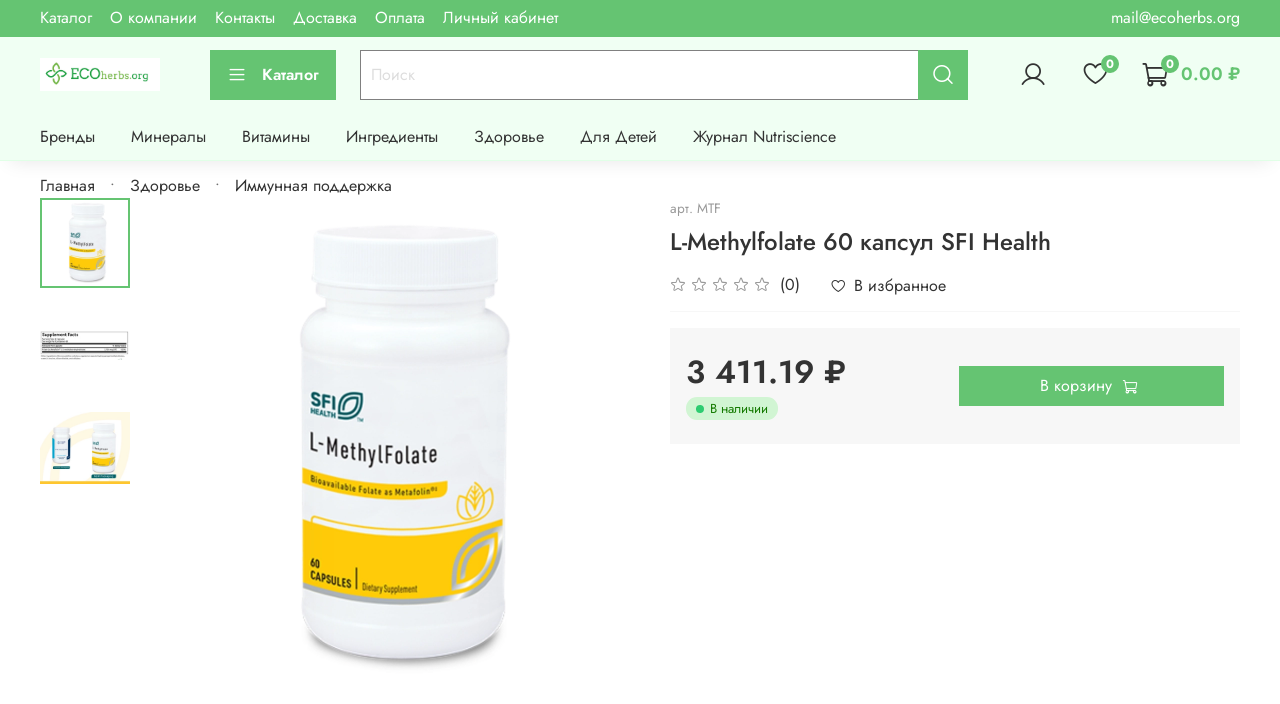

--- FILE ---
content_type: text/javascript
request_url: https://static.insales-cdn.com/assets/1/2824/5565192/1761755706/theme.js
body_size: 231
content:
document.addEventListener('DOMContentLoaded', function() {
    const observer = new MutationObserver(function() {
        document.querySelectorAll('.co-delivery_method-title').forEach(function(element) {
            if (element.innerText.includes('Бета ПРО (самовывоз)')) {
                element.innerText = element.innerText.replace('Бета ПРО (самовывоз)', 'Доставка в ПВЗ');
            } else if (element.innerText.includes('Бета ПРО.')) {
                element.innerText = element.innerText.replace('Бета ПРО.', '').trim();
            }
        });

        // Скрыть CloudPayments
        document.querySelectorAll('.co-payment_method-title').forEach(function(element) {
            if (element.innerText.includes('CloudPayments')) {
                element.style.display = 'none';
            }
        });
    });

    observer.observe(document.body, { childList: true, subtree: true });
});


--- FILE ---
content_type: text/javascript;charset=UTF-8
request_url: https://s.sdelka.biz/21441877.js
body_size: 7901
content:
;var sa_debug=0,sa_js_id='21441877',sa_ver='{shop_etag}',sa_id=0,sa_termlink='',sa_files_loaded=[],sa_promocode_accept=1,crmForm=!1;sa_loadCSS('//s.sdelka.biz/21441877.css?dacbe78f2f292980e4d7fc495ba77e40');sa_loadCSS('//fonts.googleapis.com/css2?family=Roboto:wght@400;700&display=swap');sa_loadCSS('//fonts.googleapis.com/css2?family=Montserrat:wght@400;500;600;700&display=swap');sa_loadCSS('//sdelka.biz/css/jquery-confirm.min_v3.3.4.css');var sa_cart={'/new_order':{'eventElement':'body','eventSelectors':['#create_order'],'totalSelectors':['#items_price'],'itemsNameSelectors':['div[class="co-basket_item-description"]'],'itemsQtySelectors':['span[class="co-basket_item-count"]'],'itemsPriceSelectors':['span[class="co-basket_item-price co-price--current"]'],}};var sa_client={'/new_order':{'eventElement':'body','eventSelectors':['#create_order'],'inputsSelectors':[{'Контактный телефон':'input[id="client_phone"]'},{'Населенный пункт':'input[id="shipping_address_full_locality_name"]'},{'Название организации':'input[id="client_name"]'},{'E-mail':'input[id="client_email"]'},{'Фамилия':'input[id="client_surname"]'},{'Имя':'input[id="client_name"]'},{'Отчество':'input[id="client_middlename"]'},{'Адрес для доставки':'textarea[id="shipping_address_address"]'},{'Комментарий':'textarea[id="order_comment"]'}]}};var sa_checkout1={'/new_order':{'eventElement':'body','eventSelectors':['#create_order'],},};var sa_checkout2={'/orders/':{'dealSelectors':['h1[class="co-checkout-title co-title co-title--h1"'],'eventSelectors':['h1[class="co-checkout-title co-title co-title--h1"]'],'orderPath':1}};var sa_coversPosition=[];function sdelkaWaitForJQuery(){if(!window.jQuery){return setTimeout(sdelkaWaitForJQuery,50)};jQuery(document).ready(function(){jQuery.fn.saBind=function(e,o){this.on('click',e,o);this.each(function(){var o=jQuery._data(this,'events')||jQuery.data(this,'events'),e=o['click'],t=e.pop();e.splice(0,0,t)})};if(typeof window.sa_loaded!=='undefined'){sa_id=sa_getId();return};window.sa_loaded=1;sdelkaLoad();sdelkaPromocodeLoad()})};sdelkaWaitForJQuery();function sdelkaLoad(){sa_debug=1;sa_id=sa_getId();sa_cart_id=sa_getCartId();var e=sa_getCookie('sa_promocode_disable'),t=sa_getCookie('sa_cartid_last');window.addEventListener('b24:form:init',(event)=>{crmForm=event.detail.object;crmForm.setProperty('sa_cookie',document.cookie);var o=sa_getCookie('promocode_enter');crmForm.setValues({'DEAL_UF_CRM_SDK_PARTNER_PROMOCODE':o,'LEAD_UF_CRM_SDK_PARTNER_PROMOCODE':o})});window.sa_clientWidth=jQuery(document).width();window.sa_boxWidth=sa_clientWidth>425?425:sa_clientWidth-5;jQuery.each(sa_checkout1,function(o,t){o=o.replace(/\/+/g,'/');if(window.location.href.indexOf(o)!=-1&&(sa_id>0||(sa_promocode_accept&&e.length==0))){if(typeof t.anyClick!=='undefined'&&sa_getCookie('sa_checkout1_click')===''){jQuery('html').saBind('body',function(){if(sa_getCookie('sa_checkout1_click')===''){sa_setCookie('sa_checkout1_click',1,365);sa_checkoutData(1)}})};if(typeof t.orderPath!=='undefined'&&t.orderPath==1){sa_checkoutData(1);return!1};t.eventSelectors.forEach(function(e,o){jQuery(t.eventElement).saBind(e,function(){sa_checkoutData(1);return!0})})}});jQuery.each(sa_checkout2,function(o,a){o=o.replace(/\/+/g,'/');if(window.location.href.indexOf(o)!=-1&&(sa_id>0||(sa_promocode_accept&&e.length==0))&&t.length!=0){if(typeof a.orderPath!=='undefined'&&a.orderPath==1){sa_checkout2Data(a);return!1};a.eventSelectors.forEach(function(e,o){jQuery(a.eventElement).saBind(e,function(){sa_checkout2Data(a)})})}});jQuery.each(sa_client,function(o,t){o=o.replace(/\/+/g,'/');if(window.location.href.indexOf(o)!=-1&&(sa_id>0||(sa_promocode_accept&&e.length==0))){t.eventSelectors.forEach(function(e,o){jQuery(t.eventElement).saBind(e,function(){sa_clientData(t,jQuery(this))})})}});jQuery.each(sa_cart,function(o,t){o=o.replace(/\/+/g,'/');if(window.location.href.indexOf(o)!=-1&&(sa_id>0||(sa_promocode_accept&&e.length==0))){t.eventSelectors.forEach(function(e,o){jQuery(t.eventElement).saBind(e,function(){sa_cartData(t,jQuery(this))})})}});if(sa_termlink!=''){jQuery('.sdelka_termlink').each(function(e,o){jQuery(o).attr('href',sa_termlink)})};console.log('sdelka ok')};function sa_cartData(e,o){var n=e.itemContactName!==undefined&&e.itemContactName>0?1:0;if(typeof e.parentSelector!=='undefined'){var t=o.closest(e.parentSelector);if(typeof t!=='undefined'){var s=jQuery.isArray(e.totalSelectors)?sa_getDataFromParent(t,e.totalSelectors[0]):sa_getDataFromParent(t,e.totalSelectors),r=jQuery.isArray(e.itemsNameSelectors)?[sa_getDataFromParent(t,e.itemsNameSelectors[0])]:[sa_getDataFromParent(t,e.itemsNameSelectors)],i=jQuery.isArray(e.itemsQtySelectors)?[sa_getDataFromParent(t,e.itemsQtySelectors[0])]:[sa_getDataFromParent(t,e.itemsQtySelectors)],d=jQuery.isArray(e.itemsPriceSelectors)?[sa_getDataFromParent(t,e.itemsPriceSelectors[0])]:[sa_getDataFromParent(t,e.itemsPriceSelectors)]}}
else{var s=jQuery.isArray(e.totalSelectors)?sa_getDataFromSelector(e.totalSelectors):e.totalSelectors,r=jQuery.isArray(e.itemsNameSelectors)?sa_getDataFromSelectors(e.itemsNameSelectors,n):e.itemsNameSelectors,i=jQuery.isArray(e.itemsQtySelectors)?sa_getDataFromSelectors(e.itemsQtySelectors):e.itemsQtySelectors,d=jQuery.isArray(e.itemsPriceSelectors)?sa_getDataFromSelectors(e.itemsPriceSelectors):e.itemsPriceSelectors};var a='';if(typeof r!=='undefined'){if(jQuery.isArray(e.itemsNameSelectors)&&jQuery.isArray(r)){r.forEach(function(o,t){var r=jQuery.isArray(e.itemsQtySelectors)?i[t]:e.itemsQtySelectors;if(sa_debug){console.log('item="'+o+'" -> '+r)};a+='itemsName[]='+encodeURIComponent(o)+'&';a+='itemsQty[]='+encodeURIComponent(r)+'&'})}
else{a+='itemsName[]='+encodeURIComponent(e.itemsNameSelectors)+'&';a+='itemsQty[]='+encodeURIComponent(e.itemsQtySelectors)+'&'};if(jQuery.isArray(e.itemsPriceSelectors)){d.forEach(function(o,t){var r=jQuery.isArray(e.itemsPriceSelectors)?d[t]:e.itemsPriceSelectors;if(sa_debug){console.log('price='+r)};a+='itemsPrice[]='+encodeURIComponent(r)+'&'})}
else{a+='itemsPrice[]='+encodeURIComponent(e.itemsPriceSelectors)+'&'}};if(typeof e.parentSelector!=='undefined'&&typeof e.itemDataSelectors!=='undefined'){var t=o.closest(e.parentSelector);e.itemDataSelectors.forEach(function(e,o){fieldValue=sa_getDataFromParent(t,e);if(fieldValue!==!1&&fieldValue!=''){a+='itemsId[]='+fieldValue+'&'}})};a+=typeof s!=='undefined'?'cart_total='+encodeURIComponent(s):'';sa_sendShopData('cart',a);return!1};function sa_clientData(e,o){var t='clientData=';if(typeof e.parentSelector!=='undefined'){var a=o.closest(e.parentSelector)};if(typeof e.inputsSelectors!=='undefined'){e.inputsSelectors.forEach(function(e,o){jQuery.each(e,function(e,o){if(typeof jQuery(o)==='undefined'){return!0};if(typeof a!=='undefined'){var r=sa_getDataFromParent(a,o)}
else{var r=sa_getDataFromSelector(o)};if(typeof r==='undefined'||!r.length){return!0};t+=encodeURIComponent(e)+':%20'+encodeURIComponent(r.trim())+';n;';if(e.search(/почта|mail/i)!=-1&&r.length){sa_setCookie('promocode_email',r,365)};if(r.indexOf('@')>1){sa_setCookie('promocode_email',r,365)};if(e.search(/phone|тел/i)!=-1){sa_setCookie('promocode_phone',r,365)}})})};if(typeof e.cookieData!=='undefined'){e.cookieData.forEach(function(e,o){jQuery.each(e,function(e,o){fieldValue=sa_getCookie(o);if(typeof fieldValue!='undefined'&&fieldValue.length>0){t+=encodeURIComponent(e)+':%20'+encodeURIComponent(fieldValue.trim())+';n;'}})})};sa_sendShopData('client',t)};function sa_checkoutData(step=1){var t=sa_getCookie('sa_cartid_last'),r=sa_getCookie('promocode_enter'),o=r.length>0?'promocode_code='+r:'';o+=t.length>0?'&sa_cartid_last='+t:'';o+='&step='+step;if(step==3){sa_sendShopData('checkout3',o)}
else{result=sa_sendShopData('checkout',o);var t=sa_getCookie('sa_cartid_last'),a=sa_getCookie('sa_cartid');if(step<3&&result){sa_setCookie('sa_cartid','',365);sa_setCookie('sa_cartid_current',a,2);sa_setCookie('sa_cartid_last',a,3)}}};function sa_checkout2Data(e){var o=sa_getDataFromSelector(e.dealSelectors);if(o==''){return!1};var t='deal_id='+o;sa_sendShopData('checkout2',t)};function sa_sendData(e,urln=0){var a=['https://t.sdelka.biz/','https://t.sdelkabiz.ru/'];if(typeof a[urln]==='undefined'){return!1};var r=a[urln],t='';jQuery.ajax({type:'POST',url:r,headers:{'X-Requested-With':'XMLHttpRequest'},dataType:'json',data:e,async:!1,success:function(e){t=e},error:function(o){t=sa_sendData(e,++urln)},});return t};function sa_sendShopData(e,data=''){if(sa_id==0&&sa_promocode_accept==0){return!1};var t='',a=window.location.href.match(/[#\&\?]{1}_sacode=([^&]+)/);if(a!=null){t=a[1]};data='action='+e+'&'+data+'&js_id='+sa_js_id+'&sa_id='+sa_id+'&sa_clientid='+sa_getClientId()+'&sa_cartid='+sa_getCartId(e)+'&sa_code='+t;if(e=='start'&&sa_id==1){data+='&Browser_CodeName='+encodeURIComponent(navigator.appCodeName);data+='&Browser_Name='+encodeURIComponent(navigator.appName);data+='&Browser_Version='+encodeURIComponent(navigator.appVersion);data+='&Cookies_Enabled='+encodeURIComponent(navigator.cookieEnabled);data+='&Browser_Language='+encodeURIComponent(navigator.language);data+='&Browser_Online='+encodeURIComponent(navigator.onLine);data+='&Platform='+encodeURIComponent(navigator.platform);data+='&User_agent='+encodeURIComponent(navigator.userAgent)};if(sa_debug){console.log('sendData==>'+data)};return sa_sendData(data)};function sa_getDataFromSelectors(e,contact=0){var t=[],a=0;e.forEach(function(e,o){var r='';jQuery(e).each(function(e,s){if(contact&&o!=a){r+=jQuery(s).is('input')||jQuery(s).is('textarea')?s.value.trim()+' ':jQuery(s).text().trim()+' ';return!0};if(jQuery(s).is('input')||jQuery(s).is('textarea')){t.push(s.value.trim())}
else{t.push(jQuery(s).text().trim())}});if(contact&&o!=a){t.push(r.trim())};a=o});return t};function sa_getDataFromSelector(e){if(typeof e==='undefined'||e.length==0){return!1};var o='';e=jQuery.isArray(e)?e:[e];e.forEach(function(e,t){var a=jQuery(e);if(typeof a==='undefined'){return!1};if(a.is('input')||a.is('textarea')){o=typeof a.val()!=='undefined'?a.val().trim():''}
else{o=jQuery(a).length>0?jQuery(a).first().text().trim():''};if(o.length>0){return o}});return o};function sa_getDataFromParent(e,o){var a='',t=jQuery(e).find(o);if(typeof t==='undefined'){return!1};if(t.is('input')||t.is('textarea')){a=typeof t.val()!=='undefined'?t.val().trim():''}
else{a=typeof jQuery(t).text()!=='undefined'?jQuery(t).text().trim():''};if(a.length>0){return a};return a};function sa_getId(){let matches=window.location.href.match(/[#\&\?]{1}_sa=([0-9\.]+)/);sa_id=sa_getCookie('sa_id');if(matches!=null&&sa_id!=matches[1]){sa_id=matches[1];sa_setCookie('sa_id',sa_id,365);sa_setCookie('sa_cartid','',365);return sa_id};sa_id=sa_id==''||sa_id==null?0:sa_id;return sa_id};function sa_getCartId(action=''){var t=sa_getCookie('sa_cartid_current'),a=sa_getCookie('sa_cartid_last');if(jQuery.inArray(action,['client','checkout'])!=-1&&t.length>0){return t};if(jQuery.inArray(action,['checkout2','checkout3'])!=-1&&a.length>0){return a};var o=sa_getCookie('sa_cartid');if(o==''||o==null){o=sa_generateId();sa_setCookie('sa_cartid',o,7);sa_setCookie('sa_cartid_current','',2);sa_sendShopData('start')};return o};function sa_getClientId(){var e=sa_getCookie('sa_clientid');if(e==''||e==null){e=sa_generateId();sa_setCookie('sa_clientid',e,3650)};return e};function sa_generateId(){var a=16,o='abcdefghijklmnopqrstuvwxyz0123456789';res='';for(var e=0,t=o.length;e<a;++e){res+=o.charAt(Math.floor(Math.random()*t))};return res};function sa_setCookie(e,o,expiry=0){var a=new Date(),t=jQuery(location).attr('hostname');if(typeof t==='undefined'){t=window.location.hostname};var r=t.match(/[^.]+\.[^.]+$/)[0];if(jQuery.inArray(r,['tilda.ws'])!=-1){r=t};a.setTime(a.getTime()+(expiry*24*60*60*1000));document.cookie=e+'='+o+';samesite=Lax;path=/;domain='+t+(expiry>0?';expires='+a.toUTCString():'')};function sa_getCookie(e){var o=document.cookie.match('(^|;) ?'+e+'=([^;]*)(;|$)'),t=o?o[2]:'';return o?o[2]:''};function sa_copytext(e){var o=jQuery('<textarea>');jQuery('body').append(o);o.val(jQuery(e)[0].innerHTML).select();document.execCommand('copy');o.remove()};function sa_copystr(e){var o=jQuery('<textarea>');jQuery('body').append(o);o.val(e).select();document.execCommand('copy');o.remove()};function sa_loadCSS(e){if(sa_files_loaded.indexOf(e)!==-1){return};var o=document.createElement('link');o.type='text/css';o.rel='stylesheet';o.href=e;document.getElementsByTagName('head')[0].appendChild(o);sa_files_loaded.push(e)};function sa_loadJS(e,reload=0){if(sa_files_loaded.indexOf(e)!==-1&&!reload){return};jQuery.ajax({type:'GET',url:e,dataType:'script',cache:!0});sa_files_loaded.push(e)};function sa_confirm(e){if(typeof jQuery.alert==='undefined'){sa_loadJS('https://s.sdelkabiz.ru/js/jquery-confirm.min_v3.3.4.js',1);return setTimeout(sa_confirm,50,e)};e()};function sa_confirm_ya(e){if(typeof jQuery.alert==='undefined'){return setTimeout(sa_confirm_ya,50,e)};if(typeof Ya==='undefined'){return setTimeout(sa_confirm_ya,50,e)};e()};var sa_waitForEl=function(e,o){timeout=typeof timeout!=='undefined'?timeout+10:20;timeout=timeout>100?100:timeout;timeoutSum=typeof timeoutSum!=='undefined'?timeoutSum+timeout:timeout;if(jQuery(e).length){o()}
else if(timeoutSum<7000){setTimeout(function(){sa_waitForEl(e,o)},timeout)}};function sdelkaPromocodeLoad(){sa_loadJS('https://s.sdelkabiz.ru/js/jquery-confirm.min_v3.3.4.js');sa_loadJS('https://s.sdelkabiz.ru/js/share.js');window.sa_promocodes_data=[];window.sa_promocodes_data=window.sa_promocodes_data.map(x=>[Math.random(),x]).sort(([a],[b])=>a-b).map(([_,x])=>x);var n='';window.sa_promocode_data={'shop_id':'1877','shop_engine':'insales','podelispromo_link':'https://ecoherbs.for.promo/','promoprofit_link':'https://promoprofit.ru/','promocode_code':'','promocode_enter':sa_getCookie('promocode_enter'),'selector':'','selector_method':'','text':'','promocode_disable_uri':'','promocode_input_uri':'','promocode_client_contact':'','selector_promocode_input':'input[name="cart[coupon]"]','selector_promocode_submit':'.js-apply_coupon-btn','selector_partner_contact':[],'prevent_default':0,'promocode_result_popup':0,'joint_promocode':0,'clear_promocode_input':0};var t=new RegExp(sa_promocode_data.promocode_disable_uri);if(t!='/(?:)/'&&window.location.href.match(t)!==null){sa_setCookie('sa_promocode_disable',1,7);return!1};if(sa_getCookie('sa_promocode_disable')){return!1};jQuery.each(window.sa_promocodes_data,function(o,t){jQuery.extend(window.sa_promocode_data,t);var d=new RegExp(t.promocode_get_uri),a=sa_getCookie('promocode_popup_offtime');a=a===''?0:a;var i=new Date().getTime()-a>t.promocode_popup_offperiod*60*1000?1:0;if(d!='/(?:)/'&&(window.location.href.match(d)!==null||(t.promocode_get_uri.indexOf('/index')!==-1&&window.location.pathname=='/'))&&i){jQuery.extend(window.sa_promocode_data,t);jQuery.when(e(1)).then(r(),s('#sd_promocode_popup',1200));return!1}});jQuery('.sdelka_promocode_button').on('click',function(){console.log('click sdelka_promocode_button');var o=jQuery(this).attr('podelispromo_term_id');jQuery.each(window.sa_promocodes_data,function(e,t){if(typeof o==='undefined'&&t.promocode_popup_html!=''){jQuery.extend(window.sa_promocode_data,t)}
else if(t.podelispromo_term_id==o){t.promoprofit_link=t.promoprofit_link==''?'https://promoprofit.ru/':t.promoprofit_link;jQuery.extend(window.sa_promocode_data,t);return!1}});jQuery.when(e(1)).then(r(),s('#sd_promocode_popup',300))});function c(selector='',selector_method=''){selector=selector!=''?selector:sa_promocode_data.selector;selector_method=selector_method!=''?selector_method:sa_promocode_data.selector_method;var t='<div class="sdelka_promocode"></div>';jQuery(selector).each(function(e,o){if(typeof jQuery(o).attr('sa_set')!=='undefined'){return!0};jQuery(o).attr('sa_set','1');if(selector_method=='prepend'){jQuery(o).prepend(t)}
else if(selector_method=='append'){jQuery(o).append(t)}
else if(selector_method=='before'){jQuery(o).before(t)}
else{jQuery(o).after(t)}})};u();c();sa_makePromocodeButton();function r(){jQuery('body').append(jQuery(sa_promocode_data.promocode_popup_html)).ready(function(){if(sa_promocode_data.promocode_code==''){jQuery('.sd-get-promo1').addClass('active')}
else{jQuery('.sd-get-promo2').addClass('active');jQuery('.sd-get-promo1').removeClass('active')}});jQuery('.js-popup-close').on('click',function(){jQuery(this).closest('.js-popup-window').removeClass('active').stop().fadeOut(300);sa_setCookie('promocode_popup_offtime',new Date().getTime(),365);return!1});jQuery('#sd_promocode_popup').ready(function(){o()});sa_promocode_data.promoprofit_link=sa_promocode_data.promoprofit_link==''?'https://promoprofit.ru/':sa_promocode_data.promoprofit_link;var e=sa_promocode_data.promoprofit_link+sa_promocode_data.podelispromo_term_id+'/'+encodeURIComponent(sa_promocode_data.promocode_code);jQuery('.sd-js-clipboard-button').on('click',function(){sa_copystr('Промокод на '+sa_promocode_data.promocode_client_interest+': '+sa_promocode_data.promocode_code+'\nПодробные условия акции:\n'+e);jQuery(this).closest('.sd-get-promo2').find('.sd-js-clipboard-text').addClass('active')});jQuery('input[name="sa_contact"]').keypress(function(e){if(e.which==13){d(1)}});jQuery('.sd-js-get-button').on('click',function(){d(1)});jQuery('[partner_bonus]').html(sa_promocode_data.promocode_middleman_interest);jQuery('[client_bonus]').html(sa_promocode_data.promocode_client_interest)};function s(e,timeout=10){setTimeout(function(){jQuery('#sd_promocode_popup').ready(function(){jQuery(e).stop().fadeIn(900).addClass('active')})},timeout)};function p(e,o){console.log('sa_promoprofitPopupSetup');var t=jQuery(n);if(window.sa_promocodePromoprofit_data.qr_share[2]=='1'){t.find('[data-sa-copy_button]').removeClass('sd-js-clipboard-button');t.find('[data-sa-copy_button]').html('Применить при заказе');t.find('[data-sa-copy_button]').addClass('js-popup-close')};jQuery('body').append(t).ready(function(){jQuery('[data-sa-promocode_client_interest]').html(e.promocode_client_interest_str.charAt(0).toUpperCase()+e.promocode_client_interest_str.slice(1));jQuery('[data-sa-promocode_terms]').html(e.promocode_terms_phrase);if(jQuery('[data-sa-promocode_code]').val()==''){jQuery('[data-sa-promocode_code]').val(o)};var t=e.promoprofit_link==''?'https://promoprofit.ru/'+e.podelispromo_term_id+'/'+encodeURIComponent(o):e.promoprofit_link;jQuery('[data-sa-popup-bottom]').prop('href',t)});jQuery('.js-popup-close').on('click',function(){jQuery(this).closest('.js-popup-window').removeClass('active').stop().fadeOut(300);return!1});jQuery('.sd-js-clipboard-button').on('click',function(){sa_copystr(jQuery('#sa_promoprofit_promocode').val());jQuery(this).closest('.sd-get-promo').find('.sd-js-clipboard-text').addClass('active')});return!0};function m(e,timeout=10){setTimeout(function(){jQuery(e).ready(function(){jQuery(e).stop().fadeIn(900).addClass('active')})},timeout)};function l(e,o){var a='action=checkPromocode&sa_clientid='+sa_getClientId()+'&podelispromo_term_id='+e+'&promocode_code='+o,t='';jQuery.ajax({type:'POST',url:'https://t.sdelka.biz/',headers:{'X-Requested-With':'XMLHttpRequest'},dataType:'json',data:a,async:!0,success:function(e){if(typeof t.status!=='undefined'&&t.status=='ok'&&t.promocode_status=='disabled'){jQuery('[data-sa-promocode_code]').val('не активен');jQuery('[data-sa-copy_button]').css('display','none')}},error:function(e){},})};function e(reg=0,t=''){var t=t?t:sa_getPromocodeContact(sa_promocode_data);if(t==''){return!1};var a='action=getPromocode&sa_clientid='+sa_getClientId()+'&podelispromo_term_id='+sa_promocode_data.podelispromo_term_id+'&contact='+t+'&reg='+reg;result=sa_sendData(a);if(typeof result.promocode_code==='undefined'){return!1};sa_promocode_data.promocode_code=result.promocode_code;sa_promocode_data.promocode_middleman_interest=result.promocode_middleman_interest;sa_promocode_data.promocode_client_interest=result.promocode_client_interest;sa_promocode_data.promocode_client_interest_str=result.promocode_client_interest_str;sa_promocode_data.expiration_date=result.expiration_date;if(typeof result.sacode!=='undefined'&&result.sacode!=''){sa_setCookie('sacode',result.sacode,sa_promocode_data.cookie_lifetime)};if(typeof result.msid!=='undefined'&&result.msid!=''){sa_setCookie('sa_msid',result.msid,sa_promocode_data.cookie_lifetime)};if(result.promocode_code==''){return!1};return!0};function d(reg=0){if(jQuery('input[name="sa_contact"]').val()==''){jQuery('input[name="sa_contact"]').css('border','1px solid #3498DB');return!1};sa_setCookie('promocode_contact',jQuery('input[name="sa_contact"]').val(),365);e(reg);if(sa_promocode_data.promocode_code==''){jQuery('input[name="sa_contact"]').css('border','1px solid #3498DB');return!1};jQuery('.sd-get-promo2').addClass('active');jQuery('.sd-get-promo1').removeClass('active');o()};function o(){if(typeof Ya==='undefined'||typeof Ya.share2!=='function'){return setTimeout(o,50)};sa_promocode_data.promoprofit_link=sa_promocode_data.promoprofit_link==''?'https://promoprofit.ru/':sa_promocode_data.promoprofit_link;var e=sa_promocode_data.promocode_code==''?sa_promocode_data.podelispromo_link+sa_promocode_data.podelispromo_term_id+'/':sa_promocode_data.promoprofit_link+sa_promocode_data.podelispromo_term_id+'/'+encodeURIComponent(sa_promocode_data.promocode_code),r=sa_promocode_data.refcode_separ=='?'&&sa_promocode_data.share_link.indexOf('?')!=-1?'&':sa_promocode_data.refcode_separ,t=sa_promocode_data.qr_share>0?sa_promocode_data.share_link+r+'_sacode='+sa_promocode_data.podelispromo_term_id+','+encodeURIComponent(sa_promocode_data.promocode_code):sa_promocode_data.share_link,a=sa_promocode_data.expiration_date!=0?'\nДействует до: '+sa_promocode_data.expiration_date:'';Ya.share2('sdelka_share_social',{content:{url:t,title:'Промокод на '+sa_promocode_data.promocode_client_interest_str+': '+sa_promocode_data.promocode_code+a+'\nПодробные условия акции:\n'+e+'\n\n',description:sa_promocode_data.share_social_text+'\nПромокод на '+sa_promocode_data.promocode_client_interest_str+': '+sa_promocode_data.promocode_code},});Ya.share2('sdelka_share_messenger',{content:{url:t,title:'Промокод на '+sa_promocode_data.promocode_client_interest_str+': '+sa_promocode_data.promocode_code+a+'\nПодробные условия акции:\n'+e+'\n\n',description:sa_promocode_data.share_social_text+'\nПромокод на '+sa_promocode_data.promocode_client_interest_str+': '+sa_promocode_data.promocode_code},});if(sa_promocode_data.promocode_code==''){jQuery('[data-popup-bottom]').prop('href',sa_promocode_data.podelispromo_link+sa_promocode_data.podelispromo_term_id+'/')}
else{jQuery('[data-popup-value]').prop('value',sa_promocode_data.promocode_code);jQuery('[data-popup-bottom]').prop('href',sa_promocode_data.podelispromo_link+sa_promocode_data.podelispromo_term_id+'/'+encodeURIComponent(sa_promocode_data.promocode_code))};jQuery('.js-append-instagram.ya-share2_inited .ya-share2__item_more').each(function(){jQuery(this).before('<li class="ya-share2__item"><a class="instagram-icon" href="#" target="_blank" data-popup-instagram></a></li>');jQuery('[data-popup-instagram]').on('click',function(){if(sa_promocode_data.promocode_code==''){jQuery('input[name="sa_contact"]').focus();return!1}
else{jQuery(this).prop('href',sa_promocode_data.podelispromo_link+sa_promocode_data.podelispromo_term_id+'/'+encodeURIComponent(sa_promocode_data.promocode_code)+'#instagram')}})})};jQuery('.sd-js-sharebutton').click(function(){jQuery('.sd-get-promo3').addClass('active');jQuery('.sd-get-promo2').removeClass('active');jQuery('.js-bottom-button').removeClass('sd-unactive')});jQuery('body').on('click','.sdelka_promocode_enter',function(){var e=jQuery(this).attr('podelispromo_term_id');jQuery.confirm({keyboardEnabled:!0,title:'Введите промокод',content:'<div class="sdelka_promocode_form"><div class="sdelka_promocode_form_column"> <div class="sdelka_promocode_form_label">Промокод: <input type="text" name="sa_promocode" class="sdelka_promocode_form_input" value="'+sa_promocode_data.promocode_enter+'"></div></div> <div class="sdelka_promocode_form_column" style="display:'+sa_promocode_data.promocode_form_client_contact+'"> <div class="sdelka_promocode_form_label2">Ваш номер телефона или Email:</div> <div class="sdelka_promocode_form_input_div"><input type="text" name="sa_contact" class="sdelka_promocode_form_input" value="" placeholder="Email или телефон"></div></div><!--<div class="sdelka_promocode_form_terms"><a href="#">Подробные условия выплаты кэшбэка по промокоду.После оплата заказа вы получить 300 руб кэшбэка </a></div>--><div class="sdelka_promocode_form_result"></div></div>',boxWidth:window.sa_boxWidth+'px',titleClass:'sdelka_jconfirm_promocode_title',useBootstrap:!1,closeIcon:!0,escapeKey:!0,backgroundDismiss:!0,buttons:{cancel:{text:'Отмена',btnClass:'sdelka_jconfirm_promocode_cancel',action:function(){}},confirm:{text:'Ввести',keys:['enter'],btnClass:'sdelka_jconfirm_promocode',action:function(){var o=this.$content.find('input[name="sa_promocode"]').val(),e=this.$content.find('input[name="sa_contact"]').val(),e=e?e:sa_getPromocodeContact(sa_promocode_data),t=sa_getDataFromSelector(sa_promocode_data.promocode_selector_total_sum),a='action=applypromocode&sa_clientid='+sa_getClientId()+'&sa_cartid='+sa_getCartId()+'&shop_id='+sa_promocode_data.shop_id+'&podelispromo_term_id='+sa_promocode_data.podelispromo_term_id+'&promocode_code='+o+'&contact='+e+'&total_sum='+t;result=sa_sendData(a);if(result.status=='ok'){let eventApplyPromocode=new CustomEvent('sdelka_applypromocode',{detail:result});document.dispatchEvent(eventApplyPromocode);console.log('eventApplyPromocode')};if(typeof result.status==='undefined'){jQuery('.sdelka_promocode_form_result').text('Что-то пошло не так. Пожалуйста, попробуйте снова');return!1}
else if(result.err_msg){jQuery('.sdelka_promocode_form_result').text(result.err_msg);return!1}
else{sa_promocode_data.promocode_enter=o;sa_promocode_data.promoprofit_link=sa_promocode_data.promoprofit_link==''?'https://promoprofit.ru/':sa_promocode_data.promoprofit_link;jQuery.alert({boxWidth:window.sa_boxWidth+'px',titleClass:'sdelka_jconfirm_promocode_title',useBootstrap:!1,closeIcon:!0,escapeKey:!0,backgroundDismiss:!0,buttons:{'Спасибо':{keys:['enter']}},content:'<div class="sdelka_promocode_result"><div class="sdelka_promocode_profit">'+result.msg+'</div><div class="sdelka_promocode_terms"><a href="'+sa_promocode_data.promoprofit_link+result.term_id+'/'+encodeURIComponent(sa_promocode_data.promocode_enter)+'" target="_blank">Подробные условия акции</a></div></div>',title:result.title,onContentReady:function(){},});jQuery('.sdelka_promocode_enter').text('Промокод: '+sa_promocode_data.promocode_enter);sa_setCookie('promocode_enter',o,sa_promocode_data.cookie_lifetime)}}}},onContentReady:function(){var e=this;jQuery('input[name="sa_promocode"]').keypress(function(o){if(o.which==13){e.$$confirm.trigger('click')}});jQuery('input[name="sa_contact"]').keypress(function(o){if(o.which==13){e.$$confirm.trigger('click')}})},})});function u(){var t=0,e=sa_getCookie('promocode_enter'),a=sa_getCookie('promocode_enter_term_id'),o=window.location.href.match(/[#\&\?]{1}_sacode=([^&]+)/);if(o==null||(e==o[1]&&a>0)){setTimeout(function(){i()},300);return!0};e=decodeURIComponent(o[1]);var o=e.match(/([0-9]+),(.*)/);if(o!=null&&o[1]>0){t=o[1];e=o[2];sa_setCookie('sa_refsacode',t+','+e)};jQuery.each(window.sa_promocodes_data,function(o,a){if(a.podelispromo_term_id==t){window.sa_promocodePromoprofit_data=a;window.sa_promocodePromoprofit_data.promocode_enter=e;if(window.sa_promocodePromoprofit_data.qr_share[1]=='1'){jQuery.when(p(a,e)).then(m('#sd_promoprofit_popup')).then(l(t,e))};return!1}});sa_setCookie('promocode_enter',e,sa_promocode_data.cookie_lifetime);sa_setCookie('promocode_enter_term_id',t,sa_promocode_data.cookie_lifetime);i();console.log('sa_checkUriPromocode; promocode_enter = '+e+'; podelispromo_term_id = '+t);return e};function i(){var t=new RegExp(sa_promocode_data.promocode_input_uri);if(t!='/(?:)/'&&window.location.href.match(t)===null){return!1};var e=sa_getCookie('promocode_enter');sa_makePromocodeButton();var o=sa_getCookie('promocode_enter_term_id');if(o==''||o=='0'){if(typeof sa_promocode_data.selector_promocode_input!=='undefined'&&sa_promocode_data.selector_promocode_input!==''&&typeof jQuery(sa_promocode_data.selector_promocode_input)!=='undefined'){jQuery(sa_promocode_data.selector_promocode_input).each(function(o,t){jQuery(t).prop('value',e);jQuery(t).trigger('change')})};return!1};jQuery.each(window.sa_promocodes_data,function(t,a){if(a.podelispromo_term_id==o){window.sa_promocodePromoprofit_data=a;window.sa_promocodePromoprofit_data.promocode_enter=e;return!1}});if(typeof window.sa_promocodePromoprofit_data!=='undefined'&&window.sa_promocodePromoprofit_data.qr_share[2]=='1'){if(typeof sa_promocode_data.selector_promocode_input!=='undefined'&&sa_promocode_data.selector_promocode_input!==''&&typeof jQuery(sa_promocode_data.selector_promocode_input)!=='undefined'){jQuery(sa_promocode_data.selector_promocode_input).each(function(o,t){if(sa_promocode_data.shop_engine=='bitrix1c'){BX.Sale.BasketComponent.actionPool.addCoupon(e)}
else{jQuery(t).prop('value',e);jQuery(t).trigger('change')}})}}}};function sa_makePromocodeButton(){jQuery('.sdelka_promocode').each(function(e,o){var t=sa_getCookie('promocode_enter');if(typeof jQuery(o).attr('sa_set')!=='undefined'&&t==jQuery(o).attr('sa_set')){return!0};jQuery(o).prop('sa_set',t);var a=jQuery(o).find('span[class="sdelka_promocode_enter"]');if(typeof a!=='undefined'&&a.text().length>0){sa_promocode_data.text=a.text()};window.sa_promocode_data.promocode_enter=t!=''?t:window.sa_promocode_data.promocode_enter;var r=window.sa_promocode_data.promocode_enter?'Промокод: '+window.sa_promocode_data.promocode_enter:window.sa_promocode_data.text;jQuery(o).html('<span class="sdelka_promocode_enter" podelispromo_term_id="'+window.sa_promocode_data.podelispromo_term_id+'">'+r+'</span>');if(typeof window.sa_promocode_data.selector_contact!=='undefined'&&window.sa_promocode_data.selector_contact.length>0){window.sa_promocode_data.promocode_form_client_contact='none'}})};function sa_getPromocodeContact(e){var o=sa_getCookie('promocode_email');if(o!=''){return o};var o=sa_getCookie('promocode_phone');if(o!=''){return o};var o=sa_getCookie('promocode_contact');if(o!=''){return o};var a=typeof e.selector_partner_contact!=='undefined'&&e.selector_partner_contact!=''?e.selector_partner_contact:e.selector_contact,t=sa_getDataFromSelector(a);if(typeof t!='undefined'&&t.length>0){return t};return''};function sa_promocodeSubmit(promocodeFormData=''){var o=sa_getDataFromSelector(sa_promocode_data.selector_promocode_input),r=sa_getPromocodeContact(sa_promocode_data),s=sa_getDataFromSelector(sa_promocode_data.promocode_selector_total_sum),a='action=applypromocode&sa_clientid='+sa_getClientId()+'&sa_cartid='+sa_getCartId()+'&shop_id='+sa_promocode_data.shop_id+'&podelispromo_term_id='+sa_promocode_data.podelispromo_term_id+'&promocode_code='+o+'&contact='+r+'&total_sum='+s;console.log(a);result=sa_sendData(a);if(result.status=='ok'){let eventApplyPromocode=new CustomEvent('sdelka_applypromocode',{detail:result});document.dispatchEvent(eventApplyPromocode)};if(sa_promocode_data.promocode_result_popup&&result.status=='ok'){sa_promocode_data.promocode_enter=o;jQuery.alert({boxWidth:window.sa_boxWidth+'px',titleClass:'sdelka_jconfirm_promocode_title',useBootstrap:!1,closeIcon:!0,escapeKey:!0,backgroundDismiss:!0,buttons:{'Спасибо':{keys:['enter']}},content:'<div class="sdelka_promocode_result"><div class="sdelka_promocode_profit">'+result.msg+'</div><div class="sdelka_promocode_terms"><a href="'+sa_promocode_data.promoprofit_link+result.term_id+'/'+encodeURIComponent(sa_promocode_data.promocode_enter)+'" target="_blank">Подробные условия акции</a></div></div>',title:result.title,onContentReady:function(){},});sa_setCookie('promocode_enter',o,sa_promocode_data.cookie_lifetime)}
else if(sa_promocode_data.prevent_default&&!sa_promocode_data.joint_promocode&&typeof result.status==='undefined'){jQuery.alert({boxWidth:window.sa_boxWidth+'px',titleClass:'sdelka_jconfirm_promocode_title',useBootstrap:!1,closeIcon:!0,escapeKey:!0,backgroundDismiss:!0,buttons:{'OK':{keys:['enter']}},autoClose:'OK|2500',content:'<div class="sdelka_promocode_result"><div class="sdelka_promocode_profit">Не удалось проверить промокод. Пожалуйста, попробуйте снова</div></div>',title:'Что-то пошло не так',onContentReady:function(){},})}
else if(sa_promocode_data.prevent_default&&!sa_promocode_data.joint_promocode&&result.err_msg){jQuery.alert({boxWidth:window.sa_boxWidth+'px',titleClass:'sdelka_jconfirm_promocode_title',useBootstrap:!1,closeIcon:!0,escapeKey:!0,backgroundDismiss:!0,buttons:{'OK':{keys:['enter']}},autoClose:'OK|2500',content:'<div class="sdelka_promocode_result"><div class="sdelka_promocode_profit">'+result.err_msg+'</div></div>',title:result.title,onContentReady:function(){},})}
else if(result.status=='ok'){sa_promocode_data.promocode_enter=o;sa_setCookie('promocode_enter',o,sa_promocode_data.cookie_lifetime)};if(sa_promocode_data.joint_promocode==2&&result.status=='ok'){var t=sa_promocode_data.promocode_enter.substring(sa_promocode_data.promocode_enter.indexOf('-')+1);console.log('joint_promocode_code = '+t);jQuery(sa_promocode_data.selector_promocode_input).prop('value',t);sa_setCookie('promocode_enter',o,sa_promocode_data.cookie_lifetime);jQuery(sa_promocode_data.selector_promocode_input).trigger('change');return!0}
else if(sa_promocode_data.joint_promocode&&result.status=='ok'){var t=sa_promocode_data.promocode_enter.substring(sa_promocode_data.promocode_enter.indexOf('-')+1);jQuery(sa_promocode_data.selector_promocode_input).prop('value',t);sa_setCookie('promocode_enter',o,sa_promocode_data.cookie_lifetime)};if(typeof window.sa_promocodePromoprofit_data!=='undefined'&&typeof window.sa_promocodePromoprofit_data.qr_share!=='undefined'&&window.sa_promocodePromoprofit_data.qr_share>0){sa_setCookie('sacode',result.sacode,sa_promocode_data.cookie_lifetime)};if(typeof sa_promocode_data.clear_promocode_input==='undefined'){}
else if(sa_promocode_data.clear_promocode_input){jQuery(sa_promocode_data.selector_promocode_input).prop('value','')};return sa_promocode_data.prevent_default&&result.status=='ok'?!1:!0};